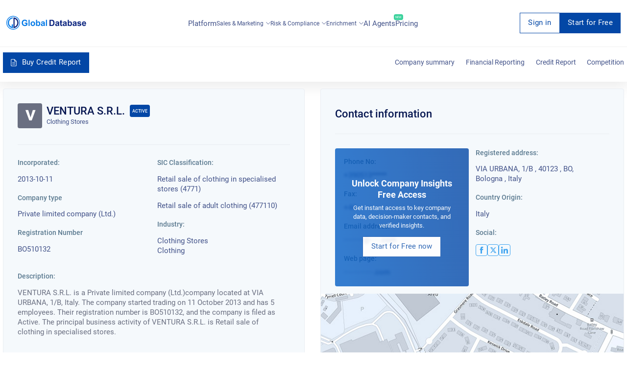

--- FILE ---
content_type: text/html; charset=utf-8
request_url: https://overlead.net/api/image/info
body_size: -118
content:
v1z1811724812411cw2fk9mtmk0k6k2mva9h3sq2h1wx4dhvmks5e10pmpo4fphn